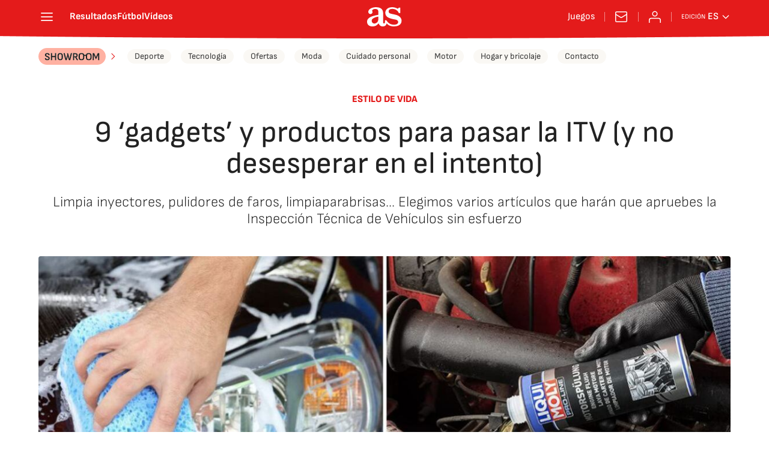

--- FILE ---
content_type: application/x-javascript;charset=utf-8
request_url: https://smetrics.as.com/id?d_visid_ver=5.4.0&d_fieldgroup=A&mcorgid=2387401053DB208C0A490D4C%40AdobeOrg&mid=49360982218724084390989288358550779467&ts=1769001906396
body_size: -36
content:
{"mid":"49360982218724084390989288358550779467"}